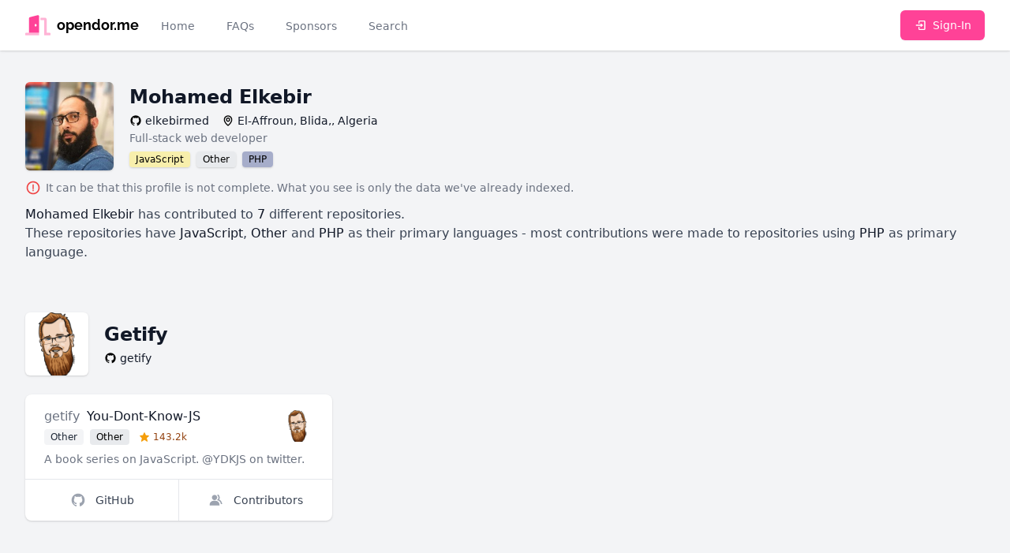

--- FILE ---
content_type: text/html; charset=UTF-8
request_url: https://opendor.me/@elkebirmed
body_size: 8342
content:
<!DOCTYPE html>
<html lang="en">
<head>
    <meta charset="UTF-8">
    <meta name="viewport" content="width=device-width, initial-scale=1">

    <link rel="dns-prefetch" href="https://avatars.githubusercontent.com"/>
    <link rel="dns-prefetch" href="https://images.unsplash.com"/>

    <title>elkebirmed | opendor.me</title>
    
    <link rel="apple-touch-icon" sizes="180x180" href="https://opendor.me/apple-touch-icon.png">
    <link rel="icon" type="image/png" sizes="32x32" href="https://opendor.me/favicon-32x32.png">
    <link rel="icon" type="image/png" sizes="16x16" href="https://opendor.me/favicon-16x16.png">
    <link rel="manifest" href="https://opendor.me/site.webmanifest">
    <link rel="mask-icon" href="https://opendor.me/safari-pinned-tab.svg" color="#ff4297">
    <meta name="apple-mobile-web-app-title" content="opendor.me">
    <meta name="application-name" content="opendor.me">
    <meta name="msapplication-TileColor" content="#ff4297">
    <meta name="msapplication-TileImage" content="https://opendor.me/mstile-144x144.png">
    <meta name="theme-color" content="#ffffff">

    <link rel="sitemap" type="application/xml" href="https://opendor.me/sitemap.xml"/>
    <link rel="canonical" href="https://opendor.me/@elkebirmed"/>

    <meta property="og:type" content="website">
<meta property="og:title" content="elkebirmed | opendor.me">
<meta property="og:locale" content="en">
<meta property="og:site_name" content="opendor.me">
<meta property="og:url" content="https://opendor.me/@elkebirmed">
<meta property="twitter:card" content="summary">
<meta property="twitter:title" content="elkebirmed | opendor.me">
<meta property="twitter:site" content="@astrotomic_oss">

    <link rel="stylesheet" href="https://opendor.me/css/app.css?id=ed960def60459ce97e3c7e3417d60b01"/>

    <script nonce="zw3jNOT8hK19W3R8nfS5lsyB9Fscpnnp">
        window.ALGOLIA_ID = 'C560NKSR7Y';
        window.ALGOLIA_KEY = '4ad43a3167370b7dcf3ce23a2d95e2f3';
    </script>

    <script nonce="zw3jNOT8hK19W3R8nfS5lsyB9Fscpnnp">
        if ('serviceWorker' in navigator) {
            navigator.serviceWorker.register('https://opendor.me/serviceworker.js')
                .then(function (registration) {
                    registration.update();
                });
        }
    </script>

    </head>
<body class="antialiased flex flex-col min-h-screen bg-gray-100">
<nav x-data="{ open: false }" class="sticky top-0 z-50 bg-white shadow">
    <div class="px-2 mx-auto max-w-7xl sm:px-6 lg:px-8">
        <div class="flex relative justify-between items-center h-16">
            <div class="flex absolute inset-y-0 left-0 items-center sm:hidden">
                
                <button type="button" class="inline-flex justify-center items-center p-2 text-gray-400 rounded-md hover:text-gray-500 hover:bg-gray-100 focus:outline-none focus:ring-2 focus:ring-inset focus:ring-brand-500" aria-controls="mobile-menu" @click="open = !open" aria-expanded="false" x-bind:aria-expanded="open.toString()">
                    <span class="sr-only">Toggle main menu</span>

                    <svg x-show="!open" x-cloak="1" class="block w-6 h-6" xmlns="http://www.w3.org/2000/svg" fill="currentColor" stroke="none" viewBox="0 0 24 24"><path d="M4 6h16v2H4zm0 5h16v2H4zm0 5h16v2H4z"/></svg>                    <svg x-show="open" x-cloak="1" class="block w-6 h-6" xmlns="http://www.w3.org/2000/svg" fill="currentColor" stroke="none" viewBox="0 0 24 24"><path d="m16.192 6.344-4.243 4.242-4.242-4.242-1.414 1.414L10.535 12l-4.242 4.242 1.414 1.414 4.242-4.242 4.243 4.242 1.414-1.414L13.364 12l4.242-4.242z"/></svg>                </button>
            </div>
            <div class="flex flex-1 justify-center items-center h-full sm:items-stretch sm:justify-start">

                
                <div class="flex flex-shrink-0 items-center">
                    <a href="https://opendor.me" class="flex items-center w-auto h-8 group" title="opendor.me">
    <svg class="w-8 h-8 text-brand-500 group-hover:text-brand-400" aria-hidden="true" focusable="false" role="img" xmlns="http://www.w3.org/2000/svg" viewBox="0 0 640 512"><g class="fa-group"><path class="fa-secondary" fill="currentColor" d="M0 464v32a16 16 0 0 0 16 16h336v-64H16a16 16 0 0 0-16 16zm624-16h-80V113.45C544 86.19 522.47 64 496 64H384v64h96v384h144a16 16 0 0 0 16-16v-32a16 16 0 0 0-16-16z" opacity="0.4"></path><path class="fa-primary" fill="currentColor" d="M312.24 1l-192 49.74C106 54.44 96 67.7 96 82.92V448h256V33.18C352 11.6 332.44-4.23 312.24 1zM264 288c-13.25 0-24-14.33-24-32s10.75-32 24-32 24 14.33 24 32-10.75 32-24 32z"></path></g></svg>
    <span class="block ml-2 text-lg font-bold group-hover:text-brand-500 font-logo">
        opendor.me
    </span>
</a>
                </div>

                
                <div class="hidden sm:ml-6 sm:flex sm:space-x-8">
                    <a
                        href="https://opendor.me"
                        class="
                            inline-flex items-center px-1 pt-1 text-sm font-medium border-b-2
                                                            border-transparent text-gray-500 hover:border-gray-300 hover:text-gray-700
                                                    "
                    >Home</a>

                    <a
                        href="https://opendor.me/faqs"
                        class="
                            inline-flex items-center px-1 pt-1 text-sm font-medium border-b-2
                                                            border-transparent text-gray-500 hover:border-gray-300 hover:text-gray-700
                                                    "
                    >FAQs</a>

                    <a
                        href="https://opendor.me/sponsors"
                        class="
                            inline-flex items-center px-1 pt-1 text-sm font-medium border-b-2
                                                            border-transparent text-gray-500 hover:border-gray-300 hover:text-gray-700
                                                    "
                    >Sponsors</a>

                    <a
                        href="https://opendor.me/search/user"
                        class="
                            inline-flex items-center px-1 pt-1 text-sm font-medium border-b-2
                                                            border-transparent text-gray-500 hover:border-gray-300 hover:text-gray-700
                                                    "
                    >Search</a>
                </div>
            </div>

                                            <div class="flex-shrink-0">
                    <a href="https://opendor.me/auth/github" class="inline-flex relative items-center py-2 px-4 text-sm font-medium text-white rounded-md border border-transparent shadow-sm bg-brand-500 hover:bg-brand-400 focus:outline-none focus:ring-2 focus:ring-offset-2 focus:ring-brand-500">
                        <svg class="mr-2 w-4 h-4" xmlns="http://www.w3.org/2000/svg" fill="currentColor" stroke="none" viewBox="0 0 24 24"><path d="m13 16 5-4-5-4v3H4v2h9z"/><path d="M20 3h-9c-1.103 0-2 .897-2 2v4h2V5h9v14h-9v-4H9v4c0 1.103.897 2 2 2h9c1.103 0 2-.897 2-2V5c0-1.103-.897-2-2-2z"/></svg>                        Sign-In
                    </a>
                </div>
                                                    </div>
    </div>

    
    <div class="sm:hidden" id="mobile-menu" x-show="open" x-cloak>
        <div class="pt-2 pb-4 space-y-1">
            <a
                href="https://opendor.me"
                class="
                    block py-2 pr-4 pl-3 text-base font-medium border-l-4
                                            border-transparent text-gray-500 hover:bg-gray-50 hover:border-gray-300 hover:text-gray-700
                                    "
            >Home</a>

            <a
                href="https://opendor.me/faqs"
                class="
                    block py-2 pr-4 pl-3 text-base font-medium border-l-4
                                            border-transparent text-gray-500 hover:bg-gray-50 hover:border-gray-300 hover:text-gray-700
                                    "
            >FAQs</a>

            <a
                href="https://opendor.me/sponsors"
                class="
                    block py-2 pr-4 pl-3 text-base font-medium border-l-4
                                            border-transparent text-gray-500 hover:bg-gray-50 hover:border-gray-300 hover:text-gray-700
                                    "
            >Sponsors</a>

            <a
                href="https://opendor.me/search/user"
                class="
                    block py-2 pr-4 pl-3 text-base font-medium border-l-4
                                            border-transparent text-gray-500 hover:bg-gray-50 hover:border-gray-300 hover:text-gray-700
                                    "
            >Search</a>
        </div>
    </div>
</nav>

    <main class="py-10">
        <div class="flex flex-col px-4 mx-auto space-y-3 max-w-3xl sm:px-6 lg:max-w-7xl lg:px-8">
        <div class="flex items-center space-x-5">
            <div class="flex-shrink-0">
                <div class="relative">
                    <img src="https://avatars.githubusercontent.com/u/3056412?s=192" alt="elkebirmed" loading="lazy" width="192" height="192" class="flex-shrink-0 rounded-md bg-white w-28 h-28 shadow"/>
                </div>
            </div>
            <div class="space-y-1">
                <h1 class="text-2xl font-bold text-gray-900">
                    Mohamed Elkebir
                </h1>
                <aside class="space-y-0.5">
    <div class="grid grid-flow-row gap-1 md:grid-flow-col md:gap-4 justify-start">
        <a href="https://github.com/elkebirmed" class="grid grid-flow-col gap-1 justify-start items-center group">
            <svg class="w-4 h-4 group-hover:text-gray-900" xmlns="http://www.w3.org/2000/svg" fill="currentColor" stroke="none" viewBox="0 0 24 24"><path fill-rule="evenodd" clip-rule="evenodd" d="M12.026 2c-5.509 0-9.974 4.465-9.974 9.974 0 4.406 2.857 8.145 6.821 9.465.499.09.679-.217.679-.481 0-.237-.008-.865-.011-1.696-2.775.602-3.361-1.338-3.361-1.338-.452-1.152-1.107-1.459-1.107-1.459-.905-.619.069-.605.069-.605 1.002.07 1.527 1.028 1.527 1.028.89 1.524 2.336 1.084 2.902.829.091-.645.351-1.085.635-1.334-2.214-.251-4.542-1.107-4.542-4.93 0-1.087.389-1.979 1.024-2.675-.101-.253-.446-1.268.099-2.64 0 0 .837-.269 2.742 1.021a9.582 9.582 0 0 1 2.496-.336 9.554 9.554 0 0 1 2.496.336c1.906-1.291 2.742-1.021 2.742-1.021.545 1.372.203 2.387.099 2.64.64.696 1.024 1.587 1.024 2.675 0 3.833-2.33 4.675-4.552 4.922.355.308.675.916.675 1.846 0 1.334-.012 2.41-.012 2.737 0 .267.178.577.687.479C19.146 20.115 22 16.379 22 11.974 22 6.465 17.535 2 12.026 2z"/></svg>            
            <span class="text-sm font-medium text-gray-900 group-hover:text-brand-500 truncate">
                elkebirmed
            </span>
        </a>

        
        
                <div class="grid grid-flow-col gap-1 justify-start items-center group">
            <svg class="w-4 h-4" xmlns="http://www.w3.org/2000/svg" fill="currentColor" stroke="none" viewBox="0 0 24 24"><path d="M12 14c2.206 0 4-1.794 4-4s-1.794-4-4-4-4 1.794-4 4 1.794 4 4 4zm0-6c1.103 0 2 .897 2 2s-.897 2-2 2-2-.897-2-2 .897-2 2-2z"/><path d="M11.42 21.814a.998.998 0 0 0 1.16 0C12.884 21.599 20.029 16.44 20 10c0-4.411-3.589-8-8-8S4 5.589 4 9.995c-.029 6.445 7.116 11.604 7.42 11.819zM12 4c3.309 0 6 2.691 6 6.005.021 4.438-4.388 8.423-6 9.73-1.611-1.308-6.021-5.294-6-9.735 0-3.309 2.691-6 6-6z"/></svg>
            <span class="text-sm font-medium text-gray-900 truncate">
                El-Affroun, Blida,, Algeria
            </span>
        </div>
            </div>

        <p class="flex space-x-4 text-sm text-gray-500">
        Full-stack web developer
    </p>
    </aside>
                <ul class="flex flex-wrap space-x-2">
                                            <li><span class="inline-flex items-center rounded overflow-hidden text-xs font-medium bg-white shadow">
    <span class="bg-lang-javascript bg-opacity-50 w-full h-full px-2 py-0.5 text-black">JavaScript</span>
</span>
</li>
                                            <li><span class="inline-flex items-center rounded overflow-hidden text-xs font-medium bg-white shadow">
    <span class="bg-gray-300 bg-opacity-50 w-full h-full px-2 py-0.5 text-black">Other</span>
</span>
</li>
                                            <li><span class="inline-flex items-center rounded overflow-hidden text-xs font-medium bg-white shadow">
    <span class="bg-lang-php bg-opacity-50 w-full h-full px-2 py-0.5 text-black">PHP</span>
</span>
</li>
                                    </ul>
            </div>
        </div>
        <div class="flex text-gray-500">
            <svg class="inline-block w-5 h-5 mr-1.5 text-red-500" xmlns="http://www.w3.org/2000/svg" fill="currentColor" stroke="none" viewBox="0 0 24 24"><path d="M11.953 2C6.465 2 2 6.486 2 12s4.486 10 10 10 10-4.486 10-10S17.493 2 11.953 2zM12 20c-4.411 0-8-3.589-8-8s3.567-8 7.953-8C16.391 4 20 7.589 20 12s-3.589 8-8 8z"/><path d="M11 7h2v7h-2zm0 8h2v2h-2z"/></svg>            <p class="flex-grow text-sm">
                It can be that this profile is not complete. What you see is only the data we've already indexed.
            </p>
        </div>
        <p class="text-gray-700">
    <span class="font-medium text-gray-900">Mohamed Elkebir</span> has contributed to <span class="font-medium text-gray-900">7</span> different repositories.
    <br/>
    These repositories have <span class="font-medium text-gray-900">JavaScript</span>, <span class="font-medium text-gray-900">Other</span> and <span class="font-medium text-gray-900">PHP</span> as their primary languages - most contributions were made to repositories using <span class="font-medium text-gray-900">PHP</span> as primary language.
        </p>
    </div>

    <section class="px-4 mx-auto mt-8 space-y-8 max-w-3xl sm:mt-12 lg:mt-16 sm:px-6 lg:px-8 lg:max-w-7xl sm:space-y-12 lg:space-y-16">
                    <div class="space-y-6">
                <div class="flex items-center space-x-5">
                    <div class="flex-shrink-0">
                        <div class="relative">
                            <img src="https://avatars.githubusercontent.com/u/150330?s=192" alt="getify" loading="lazy" width="192" height="192" class="flex-shrink-0 rounded-md bg-white w-20 h-20 shadow"/>
                        </div>
                    </div>
                    <div class="space-y-1">
                        <h2 class="flex items-center text-2xl font-bold text-gray-900">
                            Getify
                                                    </h2>
                        <aside class="space-y-0.5">
    <div class="grid grid-flow-row gap-1 md:grid-flow-col md:gap-4 justify-start">
        <a href="https://github.com/getify" class="grid grid-flow-col gap-1 justify-start items-center group">
            <svg class="w-4 h-4 group-hover:text-gray-900" xmlns="http://www.w3.org/2000/svg" fill="currentColor" stroke="none" viewBox="0 0 24 24"><path fill-rule="evenodd" clip-rule="evenodd" d="M12.026 2c-5.509 0-9.974 4.465-9.974 9.974 0 4.406 2.857 8.145 6.821 9.465.499.09.679-.217.679-.481 0-.237-.008-.865-.011-1.696-2.775.602-3.361-1.338-3.361-1.338-.452-1.152-1.107-1.459-1.107-1.459-.905-.619.069-.605.069-.605 1.002.07 1.527 1.028 1.527 1.028.89 1.524 2.336 1.084 2.902.829.091-.645.351-1.085.635-1.334-2.214-.251-4.542-1.107-4.542-4.93 0-1.087.389-1.979 1.024-2.675-.101-.253-.446-1.268.099-2.64 0 0 .837-.269 2.742 1.021a9.582 9.582 0 0 1 2.496-.336 9.554 9.554 0 0 1 2.496.336c1.906-1.291 2.742-1.021 2.742-1.021.545 1.372.203 2.387.099 2.64.64.696 1.024 1.587 1.024 2.675 0 3.833-2.33 4.675-4.552 4.922.355.308.675.916.675 1.846 0 1.334-.012 2.41-.012 2.737 0 .267.178.577.687.479C19.146 20.115 22 16.379 22 11.974 22 6.465 17.535 2 12.026 2z"/></svg>            
            <span class="text-sm font-medium text-gray-900 group-hover:text-brand-500 truncate">
                getify
            </span>
        </a>

        
        
            </div>

    </aside>
                    </div>
                </div>

                <div
    x-data="window.components.paginatedRepositoryList()"
    x-init="init"
     data-contributor="3056412"      data-owner="{&quot;type&quot;:&quot;App\\Models\\User&quot;,&quot;id&quot;:150330}"     data-autoload="false"
    
>
    <template hidden x-if="repositories.length === 0">
        <svg class="w-8 h-8 animate-spin text-gray-500" xmlns="http://www.w3.org/2000/svg" fill="currentColor" stroke="none" viewBox="0 0 24 24"><path d="M12 22c5.421 0 10-4.579 10-10h-2c0 4.337-3.663 8-8 8s-8-3.663-8-8c0-4.336 3.663-8 8-8V2C6.579 2 2 6.58 2 12c0 5.421 4.579 10 10 10z"/></svg>    </template>

    <template hidden x-if="repositories.length > 0">
        <div>
            <div class="grid grid-cols-1 col-span-full gap-6 sm:grid-cols-2 lg:grid-cols-3">
                <template x-for="repository in repositories" :key="repository.id">
                    
                    <div class="bg-white rounded-lg divide-y divide-gray-200 shadow flex flex-col">
                        <div class="flex-grow px-6 py-4 space-y-2 w-full">
                            <div class="flex justify-between items-center space-x-6 w-full">
                                <div class="flex-1 truncate">
                                    <h3 class="space-x-1 text-base truncate">
                                        <a
                                            :href="repository.owner.profile_url"
                                            class="font-normal text-gray-500 hover:text-gray-700"
                                            x-text="repository.vendor_name"
                                        ></a>
                                        <span class="font-medium text-gray-900" x-text="repository.repository_name"></span>
                                    </h3>
                                    <ul class="flex mt-1 space-x-2">
                                        <li class="inline-flex">
                                            <span class="inline-flex items-center px-2 py-0.5 rounded text-xs font-medium bg-gray-100 text-gray-800" x-text="repository.license.label"></span>
                                        </li>
                                        <li class="inline-flex">
                                            <span class="inline-flex items-center rounded overflow-hidden text-xs font-medium bg-white"><span class="bg-opacity-50 w-full h-full px-2 py-0.5 text-black" :class="'bg-'+repository.language.color" x-text="repository.language.label"></span></span>
                                        </li>
                                        <li class="inline-flex">
                                            <span class="inline-flex items-center px-1 py-0.5 rounded text-xs font-medium">
                                                <svg class="w-3.5 h-3.5 mr-1 text-yellow-500" xmlns="http://www.w3.org/2000/svg" fill="currentColor" stroke="none" viewBox="0 0 24 24"><path d="M21.947 9.179a1.001 1.001 0 0 0-.868-.676l-5.701-.453-2.467-5.461a.998.998 0 0 0-1.822-.001L8.622 8.05l-5.701.453a1 1 0 0 0-.619 1.713l4.213 4.107-1.49 6.452a1 1 0 0 0 1.53 1.057L12 18.202l5.445 3.63a1.001 1.001 0 0 0 1.517-1.106l-1.829-6.4 4.536-4.082c.297-.268.406-.686.278-1.065z"/></svg>                                                <span class="text-yellow-800" x-text="repository.stargazers_numeral"></span>
                                            </span>
                                        </li>
                                    </ul>
                                </div>
                                <a :href="repository.owner.profile_url" class="block">
                                    <img
                                        :src="repository.owner.avatar_url"
                                        :alt="repository.owner.name"
                                        loading="lazy"
                                        width="192"
                                        height="192"
                                        class="flex-shrink-0 rounded-md bg-white w-10 h-10"
                                    />
                                </a>
                            </div>
                            <p class="text-sm text-gray-500 truncate" x-text="repository.description"></p>
                        </div>


                        <div class="flex -mt-px w-full divide-x divide-gray-200">
                            <a :href="repository.github_url" class="inline-flex relative flex-grow justify-center items-center py-4 px-3 -mr-px text-sm font-medium rounded-bl-lg group flex-1" title="GitHub">
                                <svg class="w-5 h-5 text-gray-400 group-hover:text-gray-600" xmlns="http://www.w3.org/2000/svg" fill="currentColor" stroke="none" viewBox="0 0 24 24"><path fill-rule="evenodd" clip-rule="evenodd" d="M12.026 2c-5.509 0-9.974 4.465-9.974 9.974 0 4.406 2.857 8.145 6.821 9.465.499.09.679-.217.679-.481 0-.237-.008-.865-.011-1.696-2.775.602-3.361-1.338-3.361-1.338-.452-1.152-1.107-1.459-1.107-1.459-.905-.619.069-.605.069-.605 1.002.07 1.527 1.028 1.527 1.028.89 1.524 2.336 1.084 2.902.829.091-.645.351-1.085.635-1.334-2.214-.251-4.542-1.107-4.542-4.93 0-1.087.389-1.979 1.024-2.675-.101-.253-.446-1.268.099-2.64 0 0 .837-.269 2.742 1.021a9.582 9.582 0 0 1 2.496-.336 9.554 9.554 0 0 1 2.496.336c1.906-1.291 2.742-1.021 2.742-1.021.545 1.372.203 2.387.099 2.64.64.696 1.024 1.587 1.024 2.675 0 3.833-2.33 4.675-4.552 4.922.355.308.675.916.675 1.846 0 1.334-.012 2.41-.012 2.737 0 .267.178.577.687.479C19.146 20.115 22 16.379 22 11.974 22 6.465 17.535 2 12.026 2z"/></svg>                                <span class="ml-3 text-gray-700 group-hover:text-gray-500">GitHub</span>
                            </a>
                            <a :href="repository.github_url+'/graphs/contributors'" class="inline-flex relative flex-shrink justify-center items-center py-4 px-3 text-sm font-medium rounded-br-lg group flex-1" title="Contributors">
                                <svg class="w-5 h-5 text-gray-400 group-hover:text-gray-600" xmlns="http://www.w3.org/2000/svg" fill="currentColor" stroke="none" viewBox="0 0 24 24"><path d="M9.5 12c2.206 0 4-1.794 4-4s-1.794-4-4-4-4 1.794-4 4 1.794 4 4 4zm1.5 1H8c-3.309 0-6 2.691-6 6v1h15v-1c0-3.309-2.691-6-6-6z"/><path d="M16.604 11.048a5.67 5.67 0 0 0 .751-3.44c-.179-1.784-1.175-3.361-2.803-4.44l-1.105 1.666c1.119.742 1.8 1.799 1.918 2.974a3.693 3.693 0 0 1-1.072 2.986l-1.192 1.192 1.618.475C18.951 13.701 19 17.957 19 18h2c0-1.789-.956-5.285-4.396-6.952z"/></svg>                                <span class="ml-3 text-gray-700 group-hover:text-gray-500">Contributors</span>
                            </a>
                        </div>
                    </div>
                    
                </template>
            </div>

            <template x-if="nextPageUrl">
                <button
                    type="button"
                    @click="loadNextPage"
                    class="block mx-auto items-center px-2.5 py-1.5 border border-gray-300 shadow text-xs font-medium rounded text-gray-700 bg-white hover:bg-gray-50 focus:outline-none focus:ring-2 focus:ring-offset-2 focus:ring-brand-500 shadow mt-6"
                    :disabled="loading"
                >load more repositories</button>
            </template>
        </div>
    </template>
</div>

            </div>
                    <div class="space-y-6">
                <div class="flex items-center space-x-5">
                    <div class="flex-shrink-0">
                        <div class="relative">
                            <img src="https://avatars.githubusercontent.com/u/5786573?s=192" alt="html5blank" loading="lazy" width="192" height="192" class="flex-shrink-0 rounded-md bg-white w-20 h-20 shadow"/>
                        </div>
                    </div>
                    <div class="space-y-1">
                        <h2 class="flex items-center text-2xl font-bold text-gray-900">
                            HTML5 Blank
                                                    </h2>
                        <aside class="space-y-0.5">
    <div class="grid grid-flow-row gap-1 md:grid-flow-col md:gap-4 justify-start">
        <a href="https://github.com/html5blank" class="grid grid-flow-col gap-1 justify-start items-center group">
            <svg class="w-4 h-4 group-hover:text-gray-900" xmlns="http://www.w3.org/2000/svg" fill="currentColor" stroke="none" viewBox="0 0 24 24"><path fill-rule="evenodd" clip-rule="evenodd" d="M12.026 2c-5.509 0-9.974 4.465-9.974 9.974 0 4.406 2.857 8.145 6.821 9.465.499.09.679-.217.679-.481 0-.237-.008-.865-.011-1.696-2.775.602-3.361-1.338-3.361-1.338-.452-1.152-1.107-1.459-1.107-1.459-.905-.619.069-.605.069-.605 1.002.07 1.527 1.028 1.527 1.028.89 1.524 2.336 1.084 2.902.829.091-.645.351-1.085.635-1.334-2.214-.251-4.542-1.107-4.542-4.93 0-1.087.389-1.979 1.024-2.675-.101-.253-.446-1.268.099-2.64 0 0 .837-.269 2.742 1.021a9.582 9.582 0 0 1 2.496-.336 9.554 9.554 0 0 1 2.496.336c1.906-1.291 2.742-1.021 2.742-1.021.545 1.372.203 2.387.099 2.64.64.696 1.024 1.587 1.024 2.675 0 3.833-2.33 4.675-4.552 4.922.355.308.675.916.675 1.846 0 1.334-.012 2.41-.012 2.737 0 .267.178.577.687.479C19.146 20.115 22 16.379 22 11.974 22 6.465 17.535 2 12.026 2z"/></svg>            
            <span class="text-sm font-medium text-gray-900 group-hover:text-brand-500 truncate">
                html5blank
            </span>
        </a>

        
                <a href="http://html5blank.com" class="grid grid-flow-col gap-1 justify-start items-center group">
            <svg class="w-4 h-4 group-hover:text-gray-900" xmlns="http://www.w3.org/2000/svg" fill="currentColor" stroke="none" viewBox="0 0 24 24"><path d="M12 2C6.486 2 2 6.486 2 12s4.486 10 10 10 10-4.486 10-10S17.514 2 12 2zm7.931 9h-2.764a14.67 14.67 0 0 0-1.792-6.243A8.013 8.013 0 0 1 19.931 11zM12.53 4.027c1.035 1.364 2.427 3.78 2.627 6.973H9.03c.139-2.596.994-5.028 2.451-6.974.172-.01.344-.026.519-.026.179 0 .354.016.53.027zm-3.842.7C7.704 6.618 7.136 8.762 7.03 11H4.069a8.013 8.013 0 0 1 4.619-6.273zM4.069 13h2.974c.136 2.379.665 4.478 1.556 6.23A8.01 8.01 0 0 1 4.069 13zm7.381 6.973C10.049 18.275 9.222 15.896 9.041 13h6.113c-.208 2.773-1.117 5.196-2.603 6.972-.182.012-.364.028-.551.028-.186 0-.367-.016-.55-.027zm4.011-.772c.955-1.794 1.538-3.901 1.691-6.201h2.778a8.005 8.005 0 0 1-4.469 6.201z"/></svg>
            <span class="text-sm font-medium text-gray-900 group-hover:text-brand-500 truncate">
                html5blank.com
            </span>
        </a>
        
            </div>

        <p class="flex space-x-4 text-sm text-gray-500">
        Boilerplate WordPress theme
    </p>
    </aside>
                    </div>
                </div>

                <div
    x-data="window.components.paginatedRepositoryList()"
    x-init="init"
     data-contributor="3056412"      data-owner="{&quot;type&quot;:&quot;App\\Models\\Organization&quot;,&quot;id&quot;:5786573}"     data-autoload="false"
    
>
    <template hidden x-if="repositories.length === 0">
        <svg class="w-8 h-8 animate-spin text-gray-500" xmlns="http://www.w3.org/2000/svg" fill="currentColor" stroke="none" viewBox="0 0 24 24"><path d="M12 22c5.421 0 10-4.579 10-10h-2c0 4.337-3.663 8-8 8s-8-3.663-8-8c0-4.336 3.663-8 8-8V2C6.579 2 2 6.58 2 12c0 5.421 4.579 10 10 10z"/></svg>    </template>

    <template hidden x-if="repositories.length > 0">
        <div>
            <div class="grid grid-cols-1 col-span-full gap-6 sm:grid-cols-2 lg:grid-cols-3">
                <template x-for="repository in repositories" :key="repository.id">
                    
                    <div class="bg-white rounded-lg divide-y divide-gray-200 shadow flex flex-col">
                        <div class="flex-grow px-6 py-4 space-y-2 w-full">
                            <div class="flex justify-between items-center space-x-6 w-full">
                                <div class="flex-1 truncate">
                                    <h3 class="space-x-1 text-base truncate">
                                        <a
                                            :href="repository.owner.profile_url"
                                            class="font-normal text-gray-500 hover:text-gray-700"
                                            x-text="repository.vendor_name"
                                        ></a>
                                        <span class="font-medium text-gray-900" x-text="repository.repository_name"></span>
                                    </h3>
                                    <ul class="flex mt-1 space-x-2">
                                        <li class="inline-flex">
                                            <span class="inline-flex items-center px-2 py-0.5 rounded text-xs font-medium bg-gray-100 text-gray-800" x-text="repository.license.label"></span>
                                        </li>
                                        <li class="inline-flex">
                                            <span class="inline-flex items-center rounded overflow-hidden text-xs font-medium bg-white"><span class="bg-opacity-50 w-full h-full px-2 py-0.5 text-black" :class="'bg-'+repository.language.color" x-text="repository.language.label"></span></span>
                                        </li>
                                        <li class="inline-flex">
                                            <span class="inline-flex items-center px-1 py-0.5 rounded text-xs font-medium">
                                                <svg class="w-3.5 h-3.5 mr-1 text-yellow-500" xmlns="http://www.w3.org/2000/svg" fill="currentColor" stroke="none" viewBox="0 0 24 24"><path d="M21.947 9.179a1.001 1.001 0 0 0-.868-.676l-5.701-.453-2.467-5.461a.998.998 0 0 0-1.822-.001L8.622 8.05l-5.701.453a1 1 0 0 0-.619 1.713l4.213 4.107-1.49 6.452a1 1 0 0 0 1.53 1.057L12 18.202l5.445 3.63a1.001 1.001 0 0 0 1.517-1.106l-1.829-6.4 4.536-4.082c.297-.268.406-.686.278-1.065z"/></svg>                                                <span class="text-yellow-800" x-text="repository.stargazers_numeral"></span>
                                            </span>
                                        </li>
                                    </ul>
                                </div>
                                <a :href="repository.owner.profile_url" class="block">
                                    <img
                                        :src="repository.owner.avatar_url"
                                        :alt="repository.owner.name"
                                        loading="lazy"
                                        width="192"
                                        height="192"
                                        class="flex-shrink-0 rounded-md bg-white w-10 h-10"
                                    />
                                </a>
                            </div>
                            <p class="text-sm text-gray-500 truncate" x-text="repository.description"></p>
                        </div>


                        <div class="flex -mt-px w-full divide-x divide-gray-200">
                            <a :href="repository.github_url" class="inline-flex relative flex-grow justify-center items-center py-4 px-3 -mr-px text-sm font-medium rounded-bl-lg group flex-1" title="GitHub">
                                <svg class="w-5 h-5 text-gray-400 group-hover:text-gray-600" xmlns="http://www.w3.org/2000/svg" fill="currentColor" stroke="none" viewBox="0 0 24 24"><path fill-rule="evenodd" clip-rule="evenodd" d="M12.026 2c-5.509 0-9.974 4.465-9.974 9.974 0 4.406 2.857 8.145 6.821 9.465.499.09.679-.217.679-.481 0-.237-.008-.865-.011-1.696-2.775.602-3.361-1.338-3.361-1.338-.452-1.152-1.107-1.459-1.107-1.459-.905-.619.069-.605.069-.605 1.002.07 1.527 1.028 1.527 1.028.89 1.524 2.336 1.084 2.902.829.091-.645.351-1.085.635-1.334-2.214-.251-4.542-1.107-4.542-4.93 0-1.087.389-1.979 1.024-2.675-.101-.253-.446-1.268.099-2.64 0 0 .837-.269 2.742 1.021a9.582 9.582 0 0 1 2.496-.336 9.554 9.554 0 0 1 2.496.336c1.906-1.291 2.742-1.021 2.742-1.021.545 1.372.203 2.387.099 2.64.64.696 1.024 1.587 1.024 2.675 0 3.833-2.33 4.675-4.552 4.922.355.308.675.916.675 1.846 0 1.334-.012 2.41-.012 2.737 0 .267.178.577.687.479C19.146 20.115 22 16.379 22 11.974 22 6.465 17.535 2 12.026 2z"/></svg>                                <span class="ml-3 text-gray-700 group-hover:text-gray-500">GitHub</span>
                            </a>
                            <a :href="repository.github_url+'/graphs/contributors'" class="inline-flex relative flex-shrink justify-center items-center py-4 px-3 text-sm font-medium rounded-br-lg group flex-1" title="Contributors">
                                <svg class="w-5 h-5 text-gray-400 group-hover:text-gray-600" xmlns="http://www.w3.org/2000/svg" fill="currentColor" stroke="none" viewBox="0 0 24 24"><path d="M9.5 12c2.206 0 4-1.794 4-4s-1.794-4-4-4-4 1.794-4 4 1.794 4 4 4zm1.5 1H8c-3.309 0-6 2.691-6 6v1h15v-1c0-3.309-2.691-6-6-6z"/><path d="M16.604 11.048a5.67 5.67 0 0 0 .751-3.44c-.179-1.784-1.175-3.361-2.803-4.44l-1.105 1.666c1.119.742 1.8 1.799 1.918 2.974a3.693 3.693 0 0 1-1.072 2.986l-1.192 1.192 1.618.475C18.951 13.701 19 17.957 19 18h2c0-1.789-.956-5.285-4.396-6.952z"/></svg>                                <span class="ml-3 text-gray-700 group-hover:text-gray-500">Contributors</span>
                            </a>
                        </div>
                    </div>
                    
                </template>
            </div>

            <template x-if="nextPageUrl">
                <button
                    type="button"
                    @click="loadNextPage"
                    class="block mx-auto items-center px-2.5 py-1.5 border border-gray-300 shadow text-xs font-medium rounded text-gray-700 bg-white hover:bg-gray-50 focus:outline-none focus:ring-2 focus:ring-offset-2 focus:ring-brand-500 shadow mt-6"
                    :disabled="loading"
                >load more repositories</button>
            </template>
        </div>
    </template>
</div>

            </div>
                    <div class="space-y-6">
                <div class="flex items-center space-x-5">
                    <div class="flex-shrink-0">
                        <div class="relative">
                            <img src="https://avatars.githubusercontent.com/u/68853496?s=192" alt="Laravel-Lang" loading="lazy" width="192" height="192" class="flex-shrink-0 rounded-md bg-white w-20 h-20 shadow"/>
                        </div>
                    </div>
                    <div class="space-y-1">
                        <h2 class="flex items-center text-2xl font-bold text-gray-900">
                            Laravel Lang
                            <svg class="inline-block ml-2 w-4 h-4 text-brand-500" xmlns="http://www.w3.org/2000/svg" fill="currentColor" stroke="none" viewBox="0 0 24 24"><path d="M19.965 8.521C19.988 8.347 20 8.173 20 8c0-2.379-2.143-4.288-4.521-3.965C14.786 2.802 13.466 2 12 2s-2.786.802-3.479 2.035C6.138 3.712 4 5.621 4 8c0 .173.012.347.035.521C2.802 9.215 2 10.535 2 12s.802 2.785 2.035 3.479A3.976 3.976 0 0 0 4 16c0 2.379 2.138 4.283 4.521 3.965C9.214 21.198 10.534 22 12 22s2.786-.802 3.479-2.035C17.857 20.283 20 18.379 20 16c0-.173-.012-.347-.035-.521C21.198 14.785 22 13.465 22 12s-.802-2.785-2.035-3.479zm-9.01 7.895-3.667-3.714 1.424-1.404 2.257 2.286 4.327-4.294 1.408 1.42-5.749 5.706z"/></svg>    <span class="sr-only">verified</span>
                        </h2>
                        <aside class="space-y-0.5">
    <div class="grid grid-flow-row gap-1 md:grid-flow-col md:gap-4 justify-start">
        <a href="https://github.com/Laravel-Lang" class="grid grid-flow-col gap-1 justify-start items-center group">
            <svg class="w-4 h-4 group-hover:text-gray-900" xmlns="http://www.w3.org/2000/svg" fill="currentColor" stroke="none" viewBox="0 0 24 24"><path fill-rule="evenodd" clip-rule="evenodd" d="M12.026 2c-5.509 0-9.974 4.465-9.974 9.974 0 4.406 2.857 8.145 6.821 9.465.499.09.679-.217.679-.481 0-.237-.008-.865-.011-1.696-2.775.602-3.361-1.338-3.361-1.338-.452-1.152-1.107-1.459-1.107-1.459-.905-.619.069-.605.069-.605 1.002.07 1.527 1.028 1.527 1.028.89 1.524 2.336 1.084 2.902.829.091-.645.351-1.085.635-1.334-2.214-.251-4.542-1.107-4.542-4.93 0-1.087.389-1.979 1.024-2.675-.101-.253-.446-1.268.099-2.64 0 0 .837-.269 2.742 1.021a9.582 9.582 0 0 1 2.496-.336 9.554 9.554 0 0 1 2.496.336c1.906-1.291 2.742-1.021 2.742-1.021.545 1.372.203 2.387.099 2.64.64.696 1.024 1.587 1.024 2.675 0 3.833-2.33 4.675-4.552 4.922.355.308.675.916.675 1.846 0 1.334-.012 2.41-.012 2.737 0 .267.178.577.687.479C19.146 20.115 22 16.379 22 11.974 22 6.465 17.535 2 12.026 2z"/></svg>            
            <span class="text-sm font-medium text-gray-900 group-hover:text-brand-500 truncate">
                Laravel-Lang
            </span>
        </a>

        
                <a href="https://laravel-lang.com" class="grid grid-flow-col gap-1 justify-start items-center group">
            <svg class="w-4 h-4 group-hover:text-gray-900" xmlns="http://www.w3.org/2000/svg" fill="currentColor" stroke="none" viewBox="0 0 24 24"><path d="M12 2C6.486 2 2 6.486 2 12s4.486 10 10 10 10-4.486 10-10S17.514 2 12 2zm7.931 9h-2.764a14.67 14.67 0 0 0-1.792-6.243A8.013 8.013 0 0 1 19.931 11zM12.53 4.027c1.035 1.364 2.427 3.78 2.627 6.973H9.03c.139-2.596.994-5.028 2.451-6.974.172-.01.344-.026.519-.026.179 0 .354.016.53.027zm-3.842.7C7.704 6.618 7.136 8.762 7.03 11H4.069a8.013 8.013 0 0 1 4.619-6.273zM4.069 13h2.974c.136 2.379.665 4.478 1.556 6.23A8.01 8.01 0 0 1 4.069 13zm7.381 6.973C10.049 18.275 9.222 15.896 9.041 13h6.113c-.208 2.773-1.117 5.196-2.603 6.972-.182.012-.364.028-.551.028-.186 0-.367-.016-.55-.027zm4.011-.772c.955-1.794 1.538-3.901 1.691-6.201h2.778a8.005 8.005 0 0 1-4.469 6.201z"/></svg>
            <span class="text-sm font-medium text-gray-900 group-hover:text-brand-500 truncate">
                laravel-lang.com
            </span>
        </a>
        
            </div>

        <p class="flex space-x-4 text-sm text-gray-500">
        Localization of Laravel ecosystem products and third-party developers
    </p>
    </aside>
                    </div>
                </div>

                <div
    x-data="window.components.paginatedRepositoryList()"
    x-init="init"
     data-contributor="3056412"      data-owner="{&quot;type&quot;:&quot;App\\Models\\Organization&quot;,&quot;id&quot;:68853496}"     data-autoload="false"
    
>
    <template hidden x-if="repositories.length === 0">
        <svg class="w-8 h-8 animate-spin text-gray-500" xmlns="http://www.w3.org/2000/svg" fill="currentColor" stroke="none" viewBox="0 0 24 24"><path d="M12 22c5.421 0 10-4.579 10-10h-2c0 4.337-3.663 8-8 8s-8-3.663-8-8c0-4.336 3.663-8 8-8V2C6.579 2 2 6.58 2 12c0 5.421 4.579 10 10 10z"/></svg>    </template>

    <template hidden x-if="repositories.length > 0">
        <div>
            <div class="grid grid-cols-1 col-span-full gap-6 sm:grid-cols-2 lg:grid-cols-3">
                <template x-for="repository in repositories" :key="repository.id">
                    
                    <div class="bg-white rounded-lg divide-y divide-gray-200 shadow flex flex-col">
                        <div class="flex-grow px-6 py-4 space-y-2 w-full">
                            <div class="flex justify-between items-center space-x-6 w-full">
                                <div class="flex-1 truncate">
                                    <h3 class="space-x-1 text-base truncate">
                                        <a
                                            :href="repository.owner.profile_url"
                                            class="font-normal text-gray-500 hover:text-gray-700"
                                            x-text="repository.vendor_name"
                                        ></a>
                                        <span class="font-medium text-gray-900" x-text="repository.repository_name"></span>
                                    </h3>
                                    <ul class="flex mt-1 space-x-2">
                                        <li class="inline-flex">
                                            <span class="inline-flex items-center px-2 py-0.5 rounded text-xs font-medium bg-gray-100 text-gray-800" x-text="repository.license.label"></span>
                                        </li>
                                        <li class="inline-flex">
                                            <span class="inline-flex items-center rounded overflow-hidden text-xs font-medium bg-white"><span class="bg-opacity-50 w-full h-full px-2 py-0.5 text-black" :class="'bg-'+repository.language.color" x-text="repository.language.label"></span></span>
                                        </li>
                                        <li class="inline-flex">
                                            <span class="inline-flex items-center px-1 py-0.5 rounded text-xs font-medium">
                                                <svg class="w-3.5 h-3.5 mr-1 text-yellow-500" xmlns="http://www.w3.org/2000/svg" fill="currentColor" stroke="none" viewBox="0 0 24 24"><path d="M21.947 9.179a1.001 1.001 0 0 0-.868-.676l-5.701-.453-2.467-5.461a.998.998 0 0 0-1.822-.001L8.622 8.05l-5.701.453a1 1 0 0 0-.619 1.713l4.213 4.107-1.49 6.452a1 1 0 0 0 1.53 1.057L12 18.202l5.445 3.63a1.001 1.001 0 0 0 1.517-1.106l-1.829-6.4 4.536-4.082c.297-.268.406-.686.278-1.065z"/></svg>                                                <span class="text-yellow-800" x-text="repository.stargazers_numeral"></span>
                                            </span>
                                        </li>
                                    </ul>
                                </div>
                                <a :href="repository.owner.profile_url" class="block">
                                    <img
                                        :src="repository.owner.avatar_url"
                                        :alt="repository.owner.name"
                                        loading="lazy"
                                        width="192"
                                        height="192"
                                        class="flex-shrink-0 rounded-md bg-white w-10 h-10"
                                    />
                                </a>
                            </div>
                            <p class="text-sm text-gray-500 truncate" x-text="repository.description"></p>
                        </div>


                        <div class="flex -mt-px w-full divide-x divide-gray-200">
                            <a :href="repository.github_url" class="inline-flex relative flex-grow justify-center items-center py-4 px-3 -mr-px text-sm font-medium rounded-bl-lg group flex-1" title="GitHub">
                                <svg class="w-5 h-5 text-gray-400 group-hover:text-gray-600" xmlns="http://www.w3.org/2000/svg" fill="currentColor" stroke="none" viewBox="0 0 24 24"><path fill-rule="evenodd" clip-rule="evenodd" d="M12.026 2c-5.509 0-9.974 4.465-9.974 9.974 0 4.406 2.857 8.145 6.821 9.465.499.09.679-.217.679-.481 0-.237-.008-.865-.011-1.696-2.775.602-3.361-1.338-3.361-1.338-.452-1.152-1.107-1.459-1.107-1.459-.905-.619.069-.605.069-.605 1.002.07 1.527 1.028 1.527 1.028.89 1.524 2.336 1.084 2.902.829.091-.645.351-1.085.635-1.334-2.214-.251-4.542-1.107-4.542-4.93 0-1.087.389-1.979 1.024-2.675-.101-.253-.446-1.268.099-2.64 0 0 .837-.269 2.742 1.021a9.582 9.582 0 0 1 2.496-.336 9.554 9.554 0 0 1 2.496.336c1.906-1.291 2.742-1.021 2.742-1.021.545 1.372.203 2.387.099 2.64.64.696 1.024 1.587 1.024 2.675 0 3.833-2.33 4.675-4.552 4.922.355.308.675.916.675 1.846 0 1.334-.012 2.41-.012 2.737 0 .267.178.577.687.479C19.146 20.115 22 16.379 22 11.974 22 6.465 17.535 2 12.026 2z"/></svg>                                <span class="ml-3 text-gray-700 group-hover:text-gray-500">GitHub</span>
                            </a>
                            <a :href="repository.github_url+'/graphs/contributors'" class="inline-flex relative flex-shrink justify-center items-center py-4 px-3 text-sm font-medium rounded-br-lg group flex-1" title="Contributors">
                                <svg class="w-5 h-5 text-gray-400 group-hover:text-gray-600" xmlns="http://www.w3.org/2000/svg" fill="currentColor" stroke="none" viewBox="0 0 24 24"><path d="M9.5 12c2.206 0 4-1.794 4-4s-1.794-4-4-4-4 1.794-4 4 1.794 4 4 4zm1.5 1H8c-3.309 0-6 2.691-6 6v1h15v-1c0-3.309-2.691-6-6-6z"/><path d="M16.604 11.048a5.67 5.67 0 0 0 .751-3.44c-.179-1.784-1.175-3.361-2.803-4.44l-1.105 1.666c1.119.742 1.8 1.799 1.918 2.974a3.693 3.693 0 0 1-1.072 2.986l-1.192 1.192 1.618.475C18.951 13.701 19 17.957 19 18h2c0-1.789-.956-5.285-4.396-6.952z"/></svg>                                <span class="ml-3 text-gray-700 group-hover:text-gray-500">Contributors</span>
                            </a>
                        </div>
                    </div>
                    
                </template>
            </div>

            <template x-if="nextPageUrl">
                <button
                    type="button"
                    @click="loadNextPage"
                    class="block mx-auto items-center px-2.5 py-1.5 border border-gray-300 shadow text-xs font-medium rounded text-gray-700 bg-white hover:bg-gray-50 focus:outline-none focus:ring-2 focus:ring-offset-2 focus:ring-brand-500 shadow mt-6"
                    :disabled="loading"
                >load more repositories</button>
            </template>
        </div>
    </template>
</div>

            </div>
                    <div class="space-y-6">
                <div class="flex items-center space-x-5">
                    <div class="flex-shrink-0">
                        <div class="relative">
                            <img src="https://avatars.githubusercontent.com/u/191543?s=192" alt="masnun" loading="lazy" width="192" height="192" class="flex-shrink-0 rounded-md bg-white w-20 h-20 shadow"/>
                        </div>
                    </div>
                    <div class="space-y-1">
                        <h2 class="flex items-center text-2xl font-bold text-gray-900">
                            Masnun
                                                    </h2>
                        <aside class="space-y-0.5">
    <div class="grid grid-flow-row gap-1 md:grid-flow-col md:gap-4 justify-start">
        <a href="https://github.com/masnun" class="grid grid-flow-col gap-1 justify-start items-center group">
            <svg class="w-4 h-4 group-hover:text-gray-900" xmlns="http://www.w3.org/2000/svg" fill="currentColor" stroke="none" viewBox="0 0 24 24"><path fill-rule="evenodd" clip-rule="evenodd" d="M12.026 2c-5.509 0-9.974 4.465-9.974 9.974 0 4.406 2.857 8.145 6.821 9.465.499.09.679-.217.679-.481 0-.237-.008-.865-.011-1.696-2.775.602-3.361-1.338-3.361-1.338-.452-1.152-1.107-1.459-1.107-1.459-.905-.619.069-.605.069-.605 1.002.07 1.527 1.028 1.527 1.028.89 1.524 2.336 1.084 2.902.829.091-.645.351-1.085.635-1.334-2.214-.251-4.542-1.107-4.542-4.93 0-1.087.389-1.979 1.024-2.675-.101-.253-.446-1.268.099-2.64 0 0 .837-.269 2.742 1.021a9.582 9.582 0 0 1 2.496-.336 9.554 9.554 0 0 1 2.496.336c1.906-1.291 2.742-1.021 2.742-1.021.545 1.372.203 2.387.099 2.64.64.696 1.024 1.587 1.024 2.675 0 3.833-2.33 4.675-4.552 4.922.355.308.675.916.675 1.846 0 1.334-.012 2.41-.012 2.737 0 .267.178.577.687.479C19.146 20.115 22 16.379 22 11.974 22 6.465 17.535 2 12.026 2z"/></svg>            
            <span class="text-sm font-medium text-gray-900 group-hover:text-brand-500 truncate">
                masnun
            </span>
        </a>

        
        
            </div>

    </aside>
                    </div>
                </div>

                <div
    x-data="window.components.paginatedRepositoryList()"
    x-init="init"
     data-contributor="3056412"      data-owner="{&quot;type&quot;:&quot;App\\Models\\User&quot;,&quot;id&quot;:191543}"     data-autoload="false"
    
>
    <template hidden x-if="repositories.length === 0">
        <svg class="w-8 h-8 animate-spin text-gray-500" xmlns="http://www.w3.org/2000/svg" fill="currentColor" stroke="none" viewBox="0 0 24 24"><path d="M12 22c5.421 0 10-4.579 10-10h-2c0 4.337-3.663 8-8 8s-8-3.663-8-8c0-4.336 3.663-8 8-8V2C6.579 2 2 6.58 2 12c0 5.421 4.579 10 10 10z"/></svg>    </template>

    <template hidden x-if="repositories.length > 0">
        <div>
            <div class="grid grid-cols-1 col-span-full gap-6 sm:grid-cols-2 lg:grid-cols-3">
                <template x-for="repository in repositories" :key="repository.id">
                    
                    <div class="bg-white rounded-lg divide-y divide-gray-200 shadow flex flex-col">
                        <div class="flex-grow px-6 py-4 space-y-2 w-full">
                            <div class="flex justify-between items-center space-x-6 w-full">
                                <div class="flex-1 truncate">
                                    <h3 class="space-x-1 text-base truncate">
                                        <a
                                            :href="repository.owner.profile_url"
                                            class="font-normal text-gray-500 hover:text-gray-700"
                                            x-text="repository.vendor_name"
                                        ></a>
                                        <span class="font-medium text-gray-900" x-text="repository.repository_name"></span>
                                    </h3>
                                    <ul class="flex mt-1 space-x-2">
                                        <li class="inline-flex">
                                            <span class="inline-flex items-center px-2 py-0.5 rounded text-xs font-medium bg-gray-100 text-gray-800" x-text="repository.license.label"></span>
                                        </li>
                                        <li class="inline-flex">
                                            <span class="inline-flex items-center rounded overflow-hidden text-xs font-medium bg-white"><span class="bg-opacity-50 w-full h-full px-2 py-0.5 text-black" :class="'bg-'+repository.language.color" x-text="repository.language.label"></span></span>
                                        </li>
                                        <li class="inline-flex">
                                            <span class="inline-flex items-center px-1 py-0.5 rounded text-xs font-medium">
                                                <svg class="w-3.5 h-3.5 mr-1 text-yellow-500" xmlns="http://www.w3.org/2000/svg" fill="currentColor" stroke="none" viewBox="0 0 24 24"><path d="M21.947 9.179a1.001 1.001 0 0 0-.868-.676l-5.701-.453-2.467-5.461a.998.998 0 0 0-1.822-.001L8.622 8.05l-5.701.453a1 1 0 0 0-.619 1.713l4.213 4.107-1.49 6.452a1 1 0 0 0 1.53 1.057L12 18.202l5.445 3.63a1.001 1.001 0 0 0 1.517-1.106l-1.829-6.4 4.536-4.082c.297-.268.406-.686.278-1.065z"/></svg>                                                <span class="text-yellow-800" x-text="repository.stargazers_numeral"></span>
                                            </span>
                                        </li>
                                    </ul>
                                </div>
                                <a :href="repository.owner.profile_url" class="block">
                                    <img
                                        :src="repository.owner.avatar_url"
                                        :alt="repository.owner.name"
                                        loading="lazy"
                                        width="192"
                                        height="192"
                                        class="flex-shrink-0 rounded-md bg-white w-10 h-10"
                                    />
                                </a>
                            </div>
                            <p class="text-sm text-gray-500 truncate" x-text="repository.description"></p>
                        </div>


                        <div class="flex -mt-px w-full divide-x divide-gray-200">
                            <a :href="repository.github_url" class="inline-flex relative flex-grow justify-center items-center py-4 px-3 -mr-px text-sm font-medium rounded-bl-lg group flex-1" title="GitHub">
                                <svg class="w-5 h-5 text-gray-400 group-hover:text-gray-600" xmlns="http://www.w3.org/2000/svg" fill="currentColor" stroke="none" viewBox="0 0 24 24"><path fill-rule="evenodd" clip-rule="evenodd" d="M12.026 2c-5.509 0-9.974 4.465-9.974 9.974 0 4.406 2.857 8.145 6.821 9.465.499.09.679-.217.679-.481 0-.237-.008-.865-.011-1.696-2.775.602-3.361-1.338-3.361-1.338-.452-1.152-1.107-1.459-1.107-1.459-.905-.619.069-.605.069-.605 1.002.07 1.527 1.028 1.527 1.028.89 1.524 2.336 1.084 2.902.829.091-.645.351-1.085.635-1.334-2.214-.251-4.542-1.107-4.542-4.93 0-1.087.389-1.979 1.024-2.675-.101-.253-.446-1.268.099-2.64 0 0 .837-.269 2.742 1.021a9.582 9.582 0 0 1 2.496-.336 9.554 9.554 0 0 1 2.496.336c1.906-1.291 2.742-1.021 2.742-1.021.545 1.372.203 2.387.099 2.64.64.696 1.024 1.587 1.024 2.675 0 3.833-2.33 4.675-4.552 4.922.355.308.675.916.675 1.846 0 1.334-.012 2.41-.012 2.737 0 .267.178.577.687.479C19.146 20.115 22 16.379 22 11.974 22 6.465 17.535 2 12.026 2z"/></svg>                                <span class="ml-3 text-gray-700 group-hover:text-gray-500">GitHub</span>
                            </a>
                            <a :href="repository.github_url+'/graphs/contributors'" class="inline-flex relative flex-shrink justify-center items-center py-4 px-3 text-sm font-medium rounded-br-lg group flex-1" title="Contributors">
                                <svg class="w-5 h-5 text-gray-400 group-hover:text-gray-600" xmlns="http://www.w3.org/2000/svg" fill="currentColor" stroke="none" viewBox="0 0 24 24"><path d="M9.5 12c2.206 0 4-1.794 4-4s-1.794-4-4-4-4 1.794-4 4 1.794 4 4 4zm1.5 1H8c-3.309 0-6 2.691-6 6v1h15v-1c0-3.309-2.691-6-6-6z"/><path d="M16.604 11.048a5.67 5.67 0 0 0 .751-3.44c-.179-1.784-1.175-3.361-2.803-4.44l-1.105 1.666c1.119.742 1.8 1.799 1.918 2.974a3.693 3.693 0 0 1-1.072 2.986l-1.192 1.192 1.618.475C18.951 13.701 19 17.957 19 18h2c0-1.789-.956-5.285-4.396-6.952z"/></svg>                                <span class="ml-3 text-gray-700 group-hover:text-gray-500">Contributors</span>
                            </a>
                        </div>
                    </div>
                    
                </template>
            </div>

            <template x-if="nextPageUrl">
                <button
                    type="button"
                    @click="loadNextPage"
                    class="block mx-auto items-center px-2.5 py-1.5 border border-gray-300 shadow text-xs font-medium rounded text-gray-700 bg-white hover:bg-gray-50 focus:outline-none focus:ring-2 focus:ring-offset-2 focus:ring-brand-500 shadow mt-6"
                    :disabled="loading"
                >load more repositories</button>
            </template>
        </div>
    </template>
</div>

            </div>
                    <div class="space-y-6">
                <div class="flex items-center space-x-5">
                    <div class="flex-shrink-0">
                        <div class="relative">
                            <img src="https://avatars.githubusercontent.com/u/4986074?s=192" alt="roots" loading="lazy" width="192" height="192" class="flex-shrink-0 rounded-md bg-white w-20 h-20 shadow"/>
                        </div>
                    </div>
                    <div class="space-y-1">
                        <h2 class="flex items-center text-2xl font-bold text-gray-900">
                            Roots
                            <svg class="inline-block ml-2 w-4 h-4 text-brand-500" xmlns="http://www.w3.org/2000/svg" fill="currentColor" stroke="none" viewBox="0 0 24 24"><path d="M19.965 8.521C19.988 8.347 20 8.173 20 8c0-2.379-2.143-4.288-4.521-3.965C14.786 2.802 13.466 2 12 2s-2.786.802-3.479 2.035C6.138 3.712 4 5.621 4 8c0 .173.012.347.035.521C2.802 9.215 2 10.535 2 12s.802 2.785 2.035 3.479A3.976 3.976 0 0 0 4 16c0 2.379 2.138 4.283 4.521 3.965C9.214 21.198 10.534 22 12 22s2.786-.802 3.479-2.035C17.857 20.283 20 18.379 20 16c0-.173-.012-.347-.035-.521C21.198 14.785 22 13.465 22 12s-.802-2.785-2.035-3.479zm-9.01 7.895-3.667-3.714 1.424-1.404 2.257 2.286 4.327-4.294 1.408 1.42-5.749 5.706z"/></svg>    <span class="sr-only">verified</span>
                        </h2>
                        <aside class="space-y-0.5">
    <div class="grid grid-flow-row gap-1 md:grid-flow-col md:gap-4 justify-start">
        <a href="https://github.com/roots" class="grid grid-flow-col gap-1 justify-start items-center group">
            <svg class="w-4 h-4 group-hover:text-gray-900" xmlns="http://www.w3.org/2000/svg" fill="currentColor" stroke="none" viewBox="0 0 24 24"><path fill-rule="evenodd" clip-rule="evenodd" d="M12.026 2c-5.509 0-9.974 4.465-9.974 9.974 0 4.406 2.857 8.145 6.821 9.465.499.09.679-.217.679-.481 0-.237-.008-.865-.011-1.696-2.775.602-3.361-1.338-3.361-1.338-.452-1.152-1.107-1.459-1.107-1.459-.905-.619.069-.605.069-.605 1.002.07 1.527 1.028 1.527 1.028.89 1.524 2.336 1.084 2.902.829.091-.645.351-1.085.635-1.334-2.214-.251-4.542-1.107-4.542-4.93 0-1.087.389-1.979 1.024-2.675-.101-.253-.446-1.268.099-2.64 0 0 .837-.269 2.742 1.021a9.582 9.582 0 0 1 2.496-.336 9.554 9.554 0 0 1 2.496.336c1.906-1.291 2.742-1.021 2.742-1.021.545 1.372.203 2.387.099 2.64.64.696 1.024 1.587 1.024 2.675 0 3.833-2.33 4.675-4.552 4.922.355.308.675.916.675 1.846 0 1.334-.012 2.41-.012 2.737 0 .267.178.577.687.479C19.146 20.115 22 16.379 22 11.974 22 6.465 17.535 2 12.026 2z"/></svg>            
            <span class="text-sm font-medium text-gray-900 group-hover:text-brand-500 truncate">
                roots
            </span>
        </a>

        
                <a href="https://roots.io/" class="grid grid-flow-col gap-1 justify-start items-center group">
            <svg class="w-4 h-4 group-hover:text-gray-900" xmlns="http://www.w3.org/2000/svg" fill="currentColor" stroke="none" viewBox="0 0 24 24"><path d="M12 2C6.486 2 2 6.486 2 12s4.486 10 10 10 10-4.486 10-10S17.514 2 12 2zm7.931 9h-2.764a14.67 14.67 0 0 0-1.792-6.243A8.013 8.013 0 0 1 19.931 11zM12.53 4.027c1.035 1.364 2.427 3.78 2.627 6.973H9.03c.139-2.596.994-5.028 2.451-6.974.172-.01.344-.026.519-.026.179 0 .354.016.53.027zm-3.842.7C7.704 6.618 7.136 8.762 7.03 11H4.069a8.013 8.013 0 0 1 4.619-6.273zM4.069 13h2.974c.136 2.379.665 4.478 1.556 6.23A8.01 8.01 0 0 1 4.069 13zm7.381 6.973C10.049 18.275 9.222 15.896 9.041 13h6.113c-.208 2.773-1.117 5.196-2.603 6.972-.182.012-.364.028-.551.028-.186 0-.367-.016-.55-.027zm4.011-.772c.955-1.794 1.538-3.901 1.691-6.201h2.778a8.005 8.005 0 0 1-4.469 6.201z"/></svg>
            <span class="text-sm font-medium text-gray-900 group-hover:text-brand-500 truncate">
                roots.io
            </span>
        </a>
        
            </div>

        <p class="flex space-x-4 text-sm text-gray-500">
        Tools for modern WordPress development
    </p>
    </aside>
                    </div>
                </div>

                <div
    x-data="window.components.paginatedRepositoryList()"
    x-init="init"
     data-contributor="3056412"      data-owner="{&quot;type&quot;:&quot;App\\Models\\Organization&quot;,&quot;id&quot;:4986074}"     data-autoload="false"
    
>
    <template hidden x-if="repositories.length === 0">
        <svg class="w-8 h-8 animate-spin text-gray-500" xmlns="http://www.w3.org/2000/svg" fill="currentColor" stroke="none" viewBox="0 0 24 24"><path d="M12 22c5.421 0 10-4.579 10-10h-2c0 4.337-3.663 8-8 8s-8-3.663-8-8c0-4.336 3.663-8 8-8V2C6.579 2 2 6.58 2 12c0 5.421 4.579 10 10 10z"/></svg>    </template>

    <template hidden x-if="repositories.length > 0">
        <div>
            <div class="grid grid-cols-1 col-span-full gap-6 sm:grid-cols-2 lg:grid-cols-3">
                <template x-for="repository in repositories" :key="repository.id">
                    
                    <div class="bg-white rounded-lg divide-y divide-gray-200 shadow flex flex-col">
                        <div class="flex-grow px-6 py-4 space-y-2 w-full">
                            <div class="flex justify-between items-center space-x-6 w-full">
                                <div class="flex-1 truncate">
                                    <h3 class="space-x-1 text-base truncate">
                                        <a
                                            :href="repository.owner.profile_url"
                                            class="font-normal text-gray-500 hover:text-gray-700"
                                            x-text="repository.vendor_name"
                                        ></a>
                                        <span class="font-medium text-gray-900" x-text="repository.repository_name"></span>
                                    </h3>
                                    <ul class="flex mt-1 space-x-2">
                                        <li class="inline-flex">
                                            <span class="inline-flex items-center px-2 py-0.5 rounded text-xs font-medium bg-gray-100 text-gray-800" x-text="repository.license.label"></span>
                                        </li>
                                        <li class="inline-flex">
                                            <span class="inline-flex items-center rounded overflow-hidden text-xs font-medium bg-white"><span class="bg-opacity-50 w-full h-full px-2 py-0.5 text-black" :class="'bg-'+repository.language.color" x-text="repository.language.label"></span></span>
                                        </li>
                                        <li class="inline-flex">
                                            <span class="inline-flex items-center px-1 py-0.5 rounded text-xs font-medium">
                                                <svg class="w-3.5 h-3.5 mr-1 text-yellow-500" xmlns="http://www.w3.org/2000/svg" fill="currentColor" stroke="none" viewBox="0 0 24 24"><path d="M21.947 9.179a1.001 1.001 0 0 0-.868-.676l-5.701-.453-2.467-5.461a.998.998 0 0 0-1.822-.001L8.622 8.05l-5.701.453a1 1 0 0 0-.619 1.713l4.213 4.107-1.49 6.452a1 1 0 0 0 1.53 1.057L12 18.202l5.445 3.63a1.001 1.001 0 0 0 1.517-1.106l-1.829-6.4 4.536-4.082c.297-.268.406-.686.278-1.065z"/></svg>                                                <span class="text-yellow-800" x-text="repository.stargazers_numeral"></span>
                                            </span>
                                        </li>
                                    </ul>
                                </div>
                                <a :href="repository.owner.profile_url" class="block">
                                    <img
                                        :src="repository.owner.avatar_url"
                                        :alt="repository.owner.name"
                                        loading="lazy"
                                        width="192"
                                        height="192"
                                        class="flex-shrink-0 rounded-md bg-white w-10 h-10"
                                    />
                                </a>
                            </div>
                            <p class="text-sm text-gray-500 truncate" x-text="repository.description"></p>
                        </div>


                        <div class="flex -mt-px w-full divide-x divide-gray-200">
                            <a :href="repository.github_url" class="inline-flex relative flex-grow justify-center items-center py-4 px-3 -mr-px text-sm font-medium rounded-bl-lg group flex-1" title="GitHub">
                                <svg class="w-5 h-5 text-gray-400 group-hover:text-gray-600" xmlns="http://www.w3.org/2000/svg" fill="currentColor" stroke="none" viewBox="0 0 24 24"><path fill-rule="evenodd" clip-rule="evenodd" d="M12.026 2c-5.509 0-9.974 4.465-9.974 9.974 0 4.406 2.857 8.145 6.821 9.465.499.09.679-.217.679-.481 0-.237-.008-.865-.011-1.696-2.775.602-3.361-1.338-3.361-1.338-.452-1.152-1.107-1.459-1.107-1.459-.905-.619.069-.605.069-.605 1.002.07 1.527 1.028 1.527 1.028.89 1.524 2.336 1.084 2.902.829.091-.645.351-1.085.635-1.334-2.214-.251-4.542-1.107-4.542-4.93 0-1.087.389-1.979 1.024-2.675-.101-.253-.446-1.268.099-2.64 0 0 .837-.269 2.742 1.021a9.582 9.582 0 0 1 2.496-.336 9.554 9.554 0 0 1 2.496.336c1.906-1.291 2.742-1.021 2.742-1.021.545 1.372.203 2.387.099 2.64.64.696 1.024 1.587 1.024 2.675 0 3.833-2.33 4.675-4.552 4.922.355.308.675.916.675 1.846 0 1.334-.012 2.41-.012 2.737 0 .267.178.577.687.479C19.146 20.115 22 16.379 22 11.974 22 6.465 17.535 2 12.026 2z"/></svg>                                <span class="ml-3 text-gray-700 group-hover:text-gray-500">GitHub</span>
                            </a>
                            <a :href="repository.github_url+'/graphs/contributors'" class="inline-flex relative flex-shrink justify-center items-center py-4 px-3 text-sm font-medium rounded-br-lg group flex-1" title="Contributors">
                                <svg class="w-5 h-5 text-gray-400 group-hover:text-gray-600" xmlns="http://www.w3.org/2000/svg" fill="currentColor" stroke="none" viewBox="0 0 24 24"><path d="M9.5 12c2.206 0 4-1.794 4-4s-1.794-4-4-4-4 1.794-4 4 1.794 4 4 4zm1.5 1H8c-3.309 0-6 2.691-6 6v1h15v-1c0-3.309-2.691-6-6-6z"/><path d="M16.604 11.048a5.67 5.67 0 0 0 .751-3.44c-.179-1.784-1.175-3.361-2.803-4.44l-1.105 1.666c1.119.742 1.8 1.799 1.918 2.974a3.693 3.693 0 0 1-1.072 2.986l-1.192 1.192 1.618.475C18.951 13.701 19 17.957 19 18h2c0-1.789-.956-5.285-4.396-6.952z"/></svg>                                <span class="ml-3 text-gray-700 group-hover:text-gray-500">Contributors</span>
                            </a>
                        </div>
                    </div>
                    
                </template>
            </div>

            <template x-if="nextPageUrl">
                <button
                    type="button"
                    @click="loadNextPage"
                    class="block mx-auto items-center px-2.5 py-1.5 border border-gray-300 shadow text-xs font-medium rounded text-gray-700 bg-white hover:bg-gray-50 focus:outline-none focus:ring-2 focus:ring-offset-2 focus:ring-brand-500 shadow mt-6"
                    :disabled="loading"
                >load more repositories</button>
            </template>
        </div>
    </template>
</div>

            </div>
                    <div class="space-y-6">
                <div class="flex items-center space-x-5">
                    <div class="flex-shrink-0">
                        <div class="relative">
                            <img src="https://avatars.githubusercontent.com/u/5796209?s=192" alt="Semantic-Org" loading="lazy" width="192" height="192" class="flex-shrink-0 rounded-md bg-white w-20 h-20 shadow"/>
                        </div>
                    </div>
                    <div class="space-y-1">
                        <h2 class="flex items-center text-2xl font-bold text-gray-900">
                            Semantic Org
                                                    </h2>
                        <aside class="space-y-0.5">
    <div class="grid grid-flow-row gap-1 md:grid-flow-col md:gap-4 justify-start">
        <a href="https://github.com/Semantic-Org" class="grid grid-flow-col gap-1 justify-start items-center group">
            <svg class="w-4 h-4 group-hover:text-gray-900" xmlns="http://www.w3.org/2000/svg" fill="currentColor" stroke="none" viewBox="0 0 24 24"><path fill-rule="evenodd" clip-rule="evenodd" d="M12.026 2c-5.509 0-9.974 4.465-9.974 9.974 0 4.406 2.857 8.145 6.821 9.465.499.09.679-.217.679-.481 0-.237-.008-.865-.011-1.696-2.775.602-3.361-1.338-3.361-1.338-.452-1.152-1.107-1.459-1.107-1.459-.905-.619.069-.605.069-.605 1.002.07 1.527 1.028 1.527 1.028.89 1.524 2.336 1.084 2.902.829.091-.645.351-1.085.635-1.334-2.214-.251-4.542-1.107-4.542-4.93 0-1.087.389-1.979 1.024-2.675-.101-.253-.446-1.268.099-2.64 0 0 .837-.269 2.742 1.021a9.582 9.582 0 0 1 2.496-.336 9.554 9.554 0 0 1 2.496.336c1.906-1.291 2.742-1.021 2.742-1.021.545 1.372.203 2.387.099 2.64.64.696 1.024 1.587 1.024 2.675 0 3.833-2.33 4.675-4.552 4.922.355.308.675.916.675 1.846 0 1.334-.012 2.41-.012 2.737 0 .267.178.577.687.479C19.146 20.115 22 16.379 22 11.974 22 6.465 17.535 2 12.026 2z"/></svg>            
            <span class="text-sm font-medium text-gray-900 group-hover:text-brand-500 truncate">
                Semantic-Org
            </span>
        </a>

        
                <a href="http://www.semantic-ui.com" class="grid grid-flow-col gap-1 justify-start items-center group">
            <svg class="w-4 h-4 group-hover:text-gray-900" xmlns="http://www.w3.org/2000/svg" fill="currentColor" stroke="none" viewBox="0 0 24 24"><path d="M12 2C6.486 2 2 6.486 2 12s4.486 10 10 10 10-4.486 10-10S17.514 2 12 2zm7.931 9h-2.764a14.67 14.67 0 0 0-1.792-6.243A8.013 8.013 0 0 1 19.931 11zM12.53 4.027c1.035 1.364 2.427 3.78 2.627 6.973H9.03c.139-2.596.994-5.028 2.451-6.974.172-.01.344-.026.519-.026.179 0 .354.016.53.027zm-3.842.7C7.704 6.618 7.136 8.762 7.03 11H4.069a8.013 8.013 0 0 1 4.619-6.273zM4.069 13h2.974c.136 2.379.665 4.478 1.556 6.23A8.01 8.01 0 0 1 4.069 13zm7.381 6.973C10.049 18.275 9.222 15.896 9.041 13h6.113c-.208 2.773-1.117 5.196-2.603 6.972-.182.012-.364.028-.551.028-.186 0-.367-.016-.55-.027zm4.011-.772c.955-1.794 1.538-3.901 1.691-6.201h2.778a8.005 8.005 0 0 1-4.469 6.201z"/></svg>
            <span class="text-sm font-medium text-gray-900 group-hover:text-brand-500 truncate">
                semantic-ui.com
            </span>
        </a>
        
                <div class="grid grid-flow-col gap-1 justify-start items-center group">
            <svg class="w-4 h-4" xmlns="http://www.w3.org/2000/svg" fill="currentColor" stroke="none" viewBox="0 0 24 24"><path d="M12 14c2.206 0 4-1.794 4-4s-1.794-4-4-4-4 1.794-4 4 1.794 4 4 4zm0-6c1.103 0 2 .897 2 2s-.897 2-2 2-2-.897-2-2 .897-2 2-2z"/><path d="M11.42 21.814a.998.998 0 0 0 1.16 0C12.884 21.599 20.029 16.44 20 10c0-4.411-3.589-8-8-8S4 5.589 4 9.995c-.029 6.445 7.116 11.604 7.42 11.819zM12 4c3.309 0 6 2.691 6 6.005.021 4.438-4.388 8.423-6 9.73-1.611-1.308-6.021-5.294-6-9.735 0-3.309 2.691-6 6-6z"/></svg>
            <span class="text-sm font-medium text-gray-900 truncate">
                New York
            </span>
        </div>
            </div>

        <p class="flex space-x-4 text-sm text-gray-500">
        Semantic Organization
    </p>
    </aside>
                    </div>
                </div>

                <div
    x-data="window.components.paginatedRepositoryList()"
    x-init="init"
     data-contributor="3056412"      data-owner="{&quot;type&quot;:&quot;App\\Models\\Organization&quot;,&quot;id&quot;:5796209}"     data-autoload="false"
    
>
    <template hidden x-if="repositories.length === 0">
        <svg class="w-8 h-8 animate-spin text-gray-500" xmlns="http://www.w3.org/2000/svg" fill="currentColor" stroke="none" viewBox="0 0 24 24"><path d="M12 22c5.421 0 10-4.579 10-10h-2c0 4.337-3.663 8-8 8s-8-3.663-8-8c0-4.336 3.663-8 8-8V2C6.579 2 2 6.58 2 12c0 5.421 4.579 10 10 10z"/></svg>    </template>

    <template hidden x-if="repositories.length > 0">
        <div>
            <div class="grid grid-cols-1 col-span-full gap-6 sm:grid-cols-2 lg:grid-cols-3">
                <template x-for="repository in repositories" :key="repository.id">
                    
                    <div class="bg-white rounded-lg divide-y divide-gray-200 shadow flex flex-col">
                        <div class="flex-grow px-6 py-4 space-y-2 w-full">
                            <div class="flex justify-between items-center space-x-6 w-full">
                                <div class="flex-1 truncate">
                                    <h3 class="space-x-1 text-base truncate">
                                        <a
                                            :href="repository.owner.profile_url"
                                            class="font-normal text-gray-500 hover:text-gray-700"
                                            x-text="repository.vendor_name"
                                        ></a>
                                        <span class="font-medium text-gray-900" x-text="repository.repository_name"></span>
                                    </h3>
                                    <ul class="flex mt-1 space-x-2">
                                        <li class="inline-flex">
                                            <span class="inline-flex items-center px-2 py-0.5 rounded text-xs font-medium bg-gray-100 text-gray-800" x-text="repository.license.label"></span>
                                        </li>
                                        <li class="inline-flex">
                                            <span class="inline-flex items-center rounded overflow-hidden text-xs font-medium bg-white"><span class="bg-opacity-50 w-full h-full px-2 py-0.5 text-black" :class="'bg-'+repository.language.color" x-text="repository.language.label"></span></span>
                                        </li>
                                        <li class="inline-flex">
                                            <span class="inline-flex items-center px-1 py-0.5 rounded text-xs font-medium">
                                                <svg class="w-3.5 h-3.5 mr-1 text-yellow-500" xmlns="http://www.w3.org/2000/svg" fill="currentColor" stroke="none" viewBox="0 0 24 24"><path d="M21.947 9.179a1.001 1.001 0 0 0-.868-.676l-5.701-.453-2.467-5.461a.998.998 0 0 0-1.822-.001L8.622 8.05l-5.701.453a1 1 0 0 0-.619 1.713l4.213 4.107-1.49 6.452a1 1 0 0 0 1.53 1.057L12 18.202l5.445 3.63a1.001 1.001 0 0 0 1.517-1.106l-1.829-6.4 4.536-4.082c.297-.268.406-.686.278-1.065z"/></svg>                                                <span class="text-yellow-800" x-text="repository.stargazers_numeral"></span>
                                            </span>
                                        </li>
                                    </ul>
                                </div>
                                <a :href="repository.owner.profile_url" class="block">
                                    <img
                                        :src="repository.owner.avatar_url"
                                        :alt="repository.owner.name"
                                        loading="lazy"
                                        width="192"
                                        height="192"
                                        class="flex-shrink-0 rounded-md bg-white w-10 h-10"
                                    />
                                </a>
                            </div>
                            <p class="text-sm text-gray-500 truncate" x-text="repository.description"></p>
                        </div>


                        <div class="flex -mt-px w-full divide-x divide-gray-200">
                            <a :href="repository.github_url" class="inline-flex relative flex-grow justify-center items-center py-4 px-3 -mr-px text-sm font-medium rounded-bl-lg group flex-1" title="GitHub">
                                <svg class="w-5 h-5 text-gray-400 group-hover:text-gray-600" xmlns="http://www.w3.org/2000/svg" fill="currentColor" stroke="none" viewBox="0 0 24 24"><path fill-rule="evenodd" clip-rule="evenodd" d="M12.026 2c-5.509 0-9.974 4.465-9.974 9.974 0 4.406 2.857 8.145 6.821 9.465.499.09.679-.217.679-.481 0-.237-.008-.865-.011-1.696-2.775.602-3.361-1.338-3.361-1.338-.452-1.152-1.107-1.459-1.107-1.459-.905-.619.069-.605.069-.605 1.002.07 1.527 1.028 1.527 1.028.89 1.524 2.336 1.084 2.902.829.091-.645.351-1.085.635-1.334-2.214-.251-4.542-1.107-4.542-4.93 0-1.087.389-1.979 1.024-2.675-.101-.253-.446-1.268.099-2.64 0 0 .837-.269 2.742 1.021a9.582 9.582 0 0 1 2.496-.336 9.554 9.554 0 0 1 2.496.336c1.906-1.291 2.742-1.021 2.742-1.021.545 1.372.203 2.387.099 2.64.64.696 1.024 1.587 1.024 2.675 0 3.833-2.33 4.675-4.552 4.922.355.308.675.916.675 1.846 0 1.334-.012 2.41-.012 2.737 0 .267.178.577.687.479C19.146 20.115 22 16.379 22 11.974 22 6.465 17.535 2 12.026 2z"/></svg>                                <span class="ml-3 text-gray-700 group-hover:text-gray-500">GitHub</span>
                            </a>
                            <a :href="repository.github_url+'/graphs/contributors'" class="inline-flex relative flex-shrink justify-center items-center py-4 px-3 text-sm font-medium rounded-br-lg group flex-1" title="Contributors">
                                <svg class="w-5 h-5 text-gray-400 group-hover:text-gray-600" xmlns="http://www.w3.org/2000/svg" fill="currentColor" stroke="none" viewBox="0 0 24 24"><path d="M9.5 12c2.206 0 4-1.794 4-4s-1.794-4-4-4-4 1.794-4 4 1.794 4 4 4zm1.5 1H8c-3.309 0-6 2.691-6 6v1h15v-1c0-3.309-2.691-6-6-6z"/><path d="M16.604 11.048a5.67 5.67 0 0 0 .751-3.44c-.179-1.784-1.175-3.361-2.803-4.44l-1.105 1.666c1.119.742 1.8 1.799 1.918 2.974a3.693 3.693 0 0 1-1.072 2.986l-1.192 1.192 1.618.475C18.951 13.701 19 17.957 19 18h2c0-1.789-.956-5.285-4.396-6.952z"/></svg>                                <span class="ml-3 text-gray-700 group-hover:text-gray-500">Contributors</span>
                            </a>
                        </div>
                    </div>
                    
                </template>
            </div>

            <template x-if="nextPageUrl">
                <button
                    type="button"
                    @click="loadNextPage"
                    class="block mx-auto items-center px-2.5 py-1.5 border border-gray-300 shadow text-xs font-medium rounded text-gray-700 bg-white hover:bg-gray-50 focus:outline-none focus:ring-2 focus:ring-offset-2 focus:ring-brand-500 shadow mt-6"
                    :disabled="loading"
                >load more repositories</button>
            </template>
        </div>
    </template>
</div>

            </div>
            </section>
    </main>

    <footer class="bg-gray-800">
    <div class="py-12 px-4 mx-auto max-w-7xl sm:px-6 lg:px-8">
        <ul class="flex flex-wrap justify-center -mx-4 space-x-2 -sm:mx-6 -lg:mx-8 sm:space-x-4 md:space-x-6 lg:space-x-8">
            <li>
                <a href="https://forest.astrotomic.info" class="flex items-center py-2 px-3 text-base text-green-500 hover:text-green-300 sm:px-6 lg:px-8">
                    <svg class="h-4 w-4 mr-1" xmlns="http://www.w3.org/2000/svg" fill="currentColor" stroke="none" viewBox="0 0 24 24"><path d="m20 18-4-5h3l-4-5h2l-5-6-5 6h2l-4 5h3l-4 5h7v4h2v-4z"/></svg>                    Plant a Tree
                </a>
            </li>
            <li>
                <a href="https://pingping.io/wQwuV01Z" class="flex items-center py-2 px-3 text-base text-gray-300 hover:text-white sm:px-6 lg:px-8">
                    <svg class="h-4 w-4 mr-1" xmlns="http://www.w3.org/2000/svg" fill="currentColor" stroke="none" viewBox="0 0 24 24"><path d="M12 6c3.537 0 6.837 1.353 9.293 3.809l1.414-1.414C19.874 5.561 16.071 4 12 4c-4.071.001-7.874 1.561-10.707 4.395l1.414 1.414C5.163 7.353 8.463 6 12 6zm5.671 8.307c-3.074-3.074-8.268-3.074-11.342 0l1.414 1.414c2.307-2.307 6.207-2.307 8.514 0l1.414-1.414z"/><path d="M20.437 11.293c-4.572-4.574-12.301-4.574-16.873 0l1.414 1.414c3.807-3.807 10.238-3.807 14.045 0l1.414-1.414z"/><circle cx="12" cy="18" r="2"/></svg>                    <span>Status</span>
                </a>
            </li>
        </ul>

        <div class="mt-4 md:flex md:items-center md:justify-between">
            <div class="flex justify-center space-x-6 md:order-2">
                <a href="https://github.com/Astrotomic/opendor.me" class="text-gray-400 hover:text-gray-300">
                    <span class="sr-only">GitHub</span>
                    <svg class="w-6 h-6" xmlns="http://www.w3.org/2000/svg" fill="currentColor" stroke="none" viewBox="0 0 24 24"><path fill-rule="evenodd" clip-rule="evenodd" d="M12.026 2c-5.509 0-9.974 4.465-9.974 9.974 0 4.406 2.857 8.145 6.821 9.465.499.09.679-.217.679-.481 0-.237-.008-.865-.011-1.696-2.775.602-3.361-1.338-3.361-1.338-.452-1.152-1.107-1.459-1.107-1.459-.905-.619.069-.605.069-.605 1.002.07 1.527 1.028 1.527 1.028.89 1.524 2.336 1.084 2.902.829.091-.645.351-1.085.635-1.334-2.214-.251-4.542-1.107-4.542-4.93 0-1.087.389-1.979 1.024-2.675-.101-.253-.446-1.268.099-2.64 0 0 .837-.269 2.742 1.021a9.582 9.582 0 0 1 2.496-.336 9.554 9.554 0 0 1 2.496.336c1.906-1.291 2.742-1.021 2.742-1.021.545 1.372.203 2.387.099 2.64.64.696 1.024 1.587 1.024 2.675 0 3.833-2.33 4.675-4.552 4.922.355.308.675.916.675 1.846 0 1.334-.012 2.41-.012 2.737 0 .267.178.577.687.479C19.146 20.115 22 16.379 22 11.974 22 6.465 17.535 2 12.026 2z"/></svg>                </a>
            </div>
            <div class="mt-8 md:mt-0 md:order-1">
                <p class="text-base text-center text-gray-400">
                    <span class="block sm:inline"><a href="https://opendor.me" class="hover:text-white">opendor.me</a> &copy; 2026 <a href="https://astrotomic.info" class="hover:text-white">Astrotomic</a>.</span>
                    <span class="block sm:inline">All rights reserved.</span>
                </p>
            </div>
        </div>
    </div>
</footer>
<script src="https://opendor.me/js/app.js?id=aa1302f758341aab3df162dd7659b986"></script>
<script nonce="zw3jNOT8hK19W3R8nfS5lsyB9Fscpnnp">
window.components.paginatedRepositoryList = function () {
    return {
        repositories: [],
        nextPageUrl: null,
        loading: false,
        autoload: false,
        filter: {
            contributor: null,
            owner: null,
        },
        init() {
            this.autoload = JSON.parse(this.$el.dataset.autoload);
            this.filter.contributor = JSON.parse(this.$el.dataset.contributor ?? null);
            this.filter.owner = JSON.parse(this.$el.dataset.owner ?? null);

            this.loadFirstPage();
        },
        loadFirstPage() {
            if(this.repositories.length > 0) {
                return;
            }

            if(this.loading) {
                return;
            }

            this.loading = true;

            const url = new URL("https://opendor.me/api/repository");
            if(this.filter.contributor) {
                url.searchParams.set('contributor', this.filter.contributor);
            }
            if(this.filter.owner) {
                url.searchParams.set('owner[type]', this.filter.owner.type);
                url.searchParams.set('owner[id]', this.filter.owner.id);
            }

            fetch(url.toString())
                .then(res => res.json())
                .then(paginator => {
                    paginator.data.forEach(repository => this.repositories.push(repository));
                    this.nextPageUrl = paginator.links.next;
                })
                .finally(() => {
                    this.loading = false;
                    if(this.autoload){
                        this.loadNextPage();
                    }
                });
        },
        loadNextPage() {
            if(!this.nextPageUrl) {
                return;
            }

            if(this.loading) {
                return;
            }

            this.loading = true;

            fetch(this.nextPageUrl)
                .then(res => res.json())
                .then(paginator => {
                    paginator.data.forEach(repository => this.repositories.push(repository));
                    this.nextPageUrl = paginator.links.next;
                })
                .finally(() => {
                    this.loading = false;
                });
        },
    };
};
</script>
<script
    async
    defer
    data-website-id="11fdec0b-6b19-4af3-ad1a-76ed93968a95"
    data-domains="opendor.me"
    src="https://u.gummibeer.dev/umami.js"
></script>
</body>
</html>
